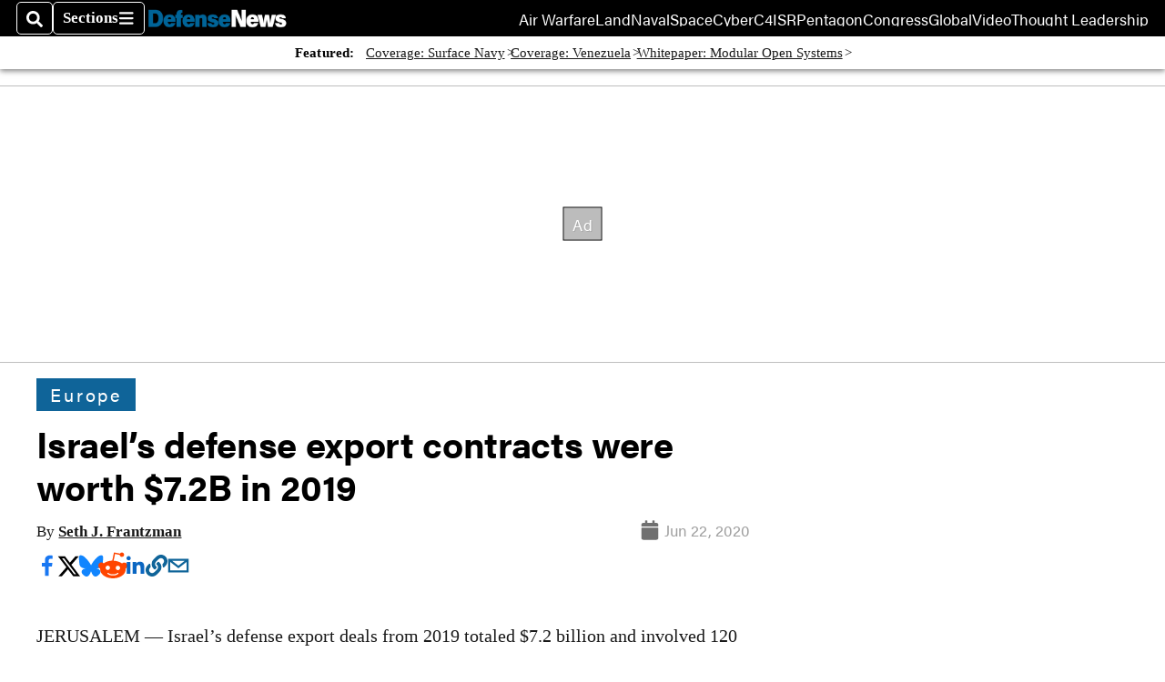

--- FILE ---
content_type: text/html; charset=utf-8
request_url: https://www.google.com/recaptcha/api2/aframe
body_size: 269
content:
<!DOCTYPE HTML><html><head><meta http-equiv="content-type" content="text/html; charset=UTF-8"></head><body><script nonce="C4Zw6n_Fu0f7X36DPP0PZA">/** Anti-fraud and anti-abuse applications only. See google.com/recaptcha */ try{var clients={'sodar':'https://pagead2.googlesyndication.com/pagead/sodar?'};window.addEventListener("message",function(a){try{if(a.source===window.parent){var b=JSON.parse(a.data);var c=clients[b['id']];if(c){var d=document.createElement('img');d.src=c+b['params']+'&rc='+(localStorage.getItem("rc::a")?sessionStorage.getItem("rc::b"):"");window.document.body.appendChild(d);sessionStorage.setItem("rc::e",parseInt(sessionStorage.getItem("rc::e")||0)+1);localStorage.setItem("rc::h",'1769825541993');}}}catch(b){}});window.parent.postMessage("_grecaptcha_ready", "*");}catch(b){}</script></body></html>

--- FILE ---
content_type: application/javascript; charset=utf-8
request_url: https://fundingchoicesmessages.google.com/f/AGSKWxUl3EakAoClFdjBLnMbNRuIkQUR0aZo08f1caDjk68kG0CVTrIRn-5lXVizsln7wEq6bu0SQ_g1P8iyR0gR_VT7QA3zOPy-86Ps7-5gjuE774o2BU61QrAZBgMA_8iSGXDbhy27mWCJM4c1UZ-B9FjX2BdAuK-snX_u63w2KZeY_r39XxukMXxANq47/_/banner/adv_/SliderJobAdList./pgad./randomad160x600nsfw..com/a?pagetype
body_size: -1284
content:
window['2464e4cc-1e50-41d5-8c39-674e2aab3397'] = true;

--- FILE ---
content_type: application/javascript; charset=utf-8
request_url: https://fundingchoicesmessages.google.com/f/AGSKWxVjMqxA0EEtEz_1dQgrZawZtP19SZ46KhhGz9YCvkf_8bavBLvdaxfWf8HPvkrtE54mi3oicLG3uftjnsrLF3cHknCIJE-IFo0uc2DRejTcud_C4vJYk-LM_X-LMA4OdqfnMBz9Og==?fccs=W251bGwsbnVsbCxudWxsLG51bGwsbnVsbCxudWxsLFsxNzY5ODI1NTQyLDUzMzAwMDAwMF0sbnVsbCxudWxsLG51bGwsW251bGwsWzcsMTAsNl0sbnVsbCxudWxsLG51bGwsbnVsbCxudWxsLG51bGwsbnVsbCxudWxsLG51bGwsMV0sImh0dHBzOi8vd3d3LmRlZmVuc2VuZXdzLmNvbS9nbG9iYWwvZXVyb3BlLzIwMjAvMDYvMjIvaXNyYWVscy1kZWZlbnNlLWV4cG9ydC1jb250cmFjdHMtd2VyZS13b3J0aC03Mi1iaWxsaW9uLWluLTIwMTkvIixudWxsLFtbOCwiRmYwUkdIVHVuOEkiXSxbOSwiZW4tVVMiXSxbMTYsIlsxLDEsMV0iXSxbMTksIjIiXSxbMjQsIiJdLFsyOSwiZmFsc2UiXV1d
body_size: 144
content:
if (typeof __googlefc.fcKernelManager.run === 'function') {"use strict";this.default_ContributorServingResponseClientJs=this.default_ContributorServingResponseClientJs||{};(function(_){var window=this;
try{
var rp=function(a){this.A=_.t(a)};_.u(rp,_.J);var sp=function(a){this.A=_.t(a)};_.u(sp,_.J);sp.prototype.getWhitelistStatus=function(){return _.F(this,2)};var tp=function(a){this.A=_.t(a)};_.u(tp,_.J);var up=_.ed(tp),vp=function(a,b,c){this.B=a;this.j=_.A(b,rp,1);this.l=_.A(b,_.Qk,3);this.F=_.A(b,sp,4);a=this.B.location.hostname;this.D=_.Fg(this.j,2)&&_.O(this.j,2)!==""?_.O(this.j,2):a;a=new _.Qg(_.Rk(this.l));this.C=new _.eh(_.q.document,this.D,a);this.console=null;this.o=new _.np(this.B,c,a)};
vp.prototype.run=function(){if(_.O(this.j,3)){var a=this.C,b=_.O(this.j,3),c=_.gh(a),d=new _.Wg;b=_.hg(d,1,b);c=_.C(c,1,b);_.kh(a,c)}else _.hh(this.C,"FCNEC");_.pp(this.o,_.A(this.l,_.De,1),this.l.getDefaultConsentRevocationText(),this.l.getDefaultConsentRevocationCloseText(),this.l.getDefaultConsentRevocationAttestationText(),this.D);_.qp(this.o,_.F(this.F,1),this.F.getWhitelistStatus());var e;a=(e=this.B.googlefc)==null?void 0:e.__executeManualDeployment;a!==void 0&&typeof a==="function"&&_.Uo(this.o.G,
"manualDeploymentApi")};var wp=function(){};wp.prototype.run=function(a,b,c){var d;return _.v(function(e){d=up(b);(new vp(a,d,c)).run();return e.return({})})};_.Uk(7,new wp);
}catch(e){_._DumpException(e)}
}).call(this,this.default_ContributorServingResponseClientJs);
// Google Inc.

//# sourceURL=/_/mss/boq-content-ads-contributor/_/js/k=boq-content-ads-contributor.ContributorServingResponseClientJs.en_US.Ff0RGHTun8I.es5.O/d=1/exm=ad_blocking_detection_executable,kernel_loader,loader_js_executable,web_iab_us_states_signal_executable/ed=1/rs=AJlcJMwj_NGSDs7Ec5ZJCmcGmg-e8qljdw/m=cookie_refresh_executable
__googlefc.fcKernelManager.run('\x5b\x5b\x5b7,\x22\x5b\x5bnull,\\\x22defensenews.com\\\x22,\\\x22AKsRol-jaRPg3YS13OV-ws22GoQrN1YYE965kQ5kS-3zTFEcT4yQKDpWtXRU0Y-D8tQ7Fdo0Ar6WVWcpPb3aJmi28bSFOrHO-vFAMnz9P6gi9wIfJqaS0Peaarn2jWi99tAx2WWG7Awj7SX-_-PiOmjK8bl92ALduw\\\\u003d\\\\u003d\\\x22\x5d,null,\x5b\x5bnull,null,null,\\\x22https:\/\/fundingchoicesmessages.google.com\/f\/AGSKWxVQicTPvoDCT34lif48GQeYLY6x1FdKie9BkP3XTg3cdTwANNo5n4G3Dx6tCf4g8-SRARJPeT8dXtgnvHE2hBw2Qha_6PltlIvr5pqIkRyJlBxHt_JkZRYkTNr0b1X6Jzq-7HiKHA\\\\u003d\\\\u003d\\\x22\x5d,null,null,\x5bnull,null,null,\\\x22https:\/\/fundingchoicesmessages.google.com\/el\/AGSKWxXnV0CSSnM8hDAb6rQ6TzP-5LP8sHp9y3bt9rDwHr9tmBGnUHcywts2w9jDMJVFDgxTW2i8wxeD2Qij_q74cMAMYrTvkpoDCq6YvGMOlgw98Esh6npHJb3mCJs0fzsPz2iew0pI9w\\\\u003d\\\\u003d\\\x22\x5d,null,\x5bnull,\x5b7,10,6\x5d,null,null,null,null,null,null,null,null,null,1\x5d\x5d,\x5b3,1\x5d\x5d\x22\x5d\x5d,\x5bnull,null,null,\x22https:\/\/fundingchoicesmessages.google.com\/f\/AGSKWxWgJKnAsHlp_AFF0eEXABlzyy1ziypwY7FQTTHt6m48Lqog6MVYc_SmZYN8o6IMg-0NQdLOKdhOXILCxfyfOrne9ugyId1CeN_be488fpXdJ7SnTM3KarK-6GrxgvPyU1lP6-AOPg\\u003d\\u003d\x22\x5d\x5d');}